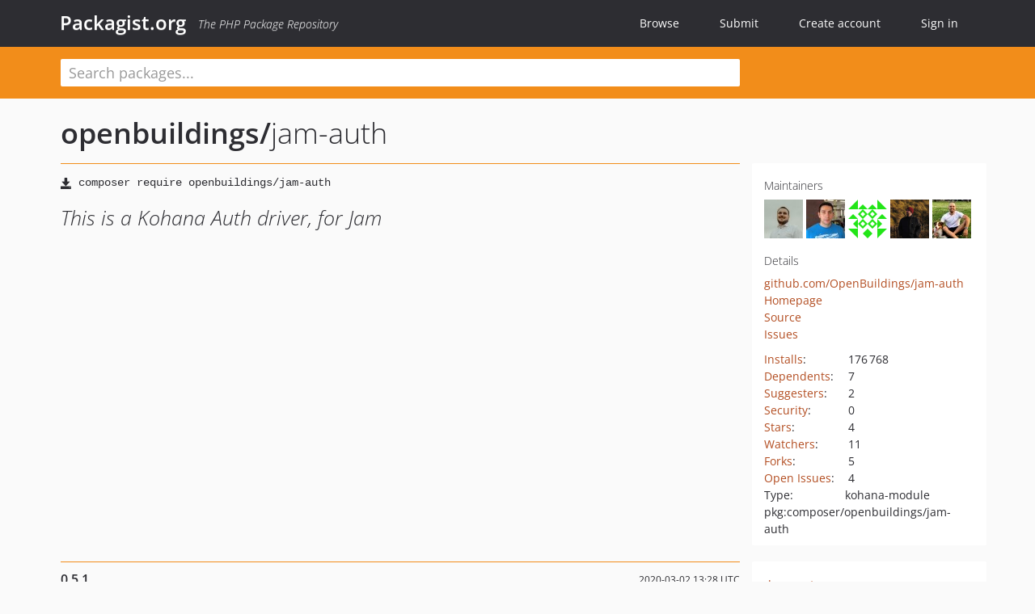

--- FILE ---
content_type: text/html; charset=UTF-8
request_url: https://packagist.org/packages/openbuildings/jam-auth
body_size: 9572
content:
<!DOCTYPE html>
<html>
    <head>
        <meta charset="UTF-8" />

        <title>openbuildings/jam-auth - Packagist.org</title>
        <meta name="description" content="This is a Kohana Auth driver, for Jam" />
        <meta name="author" content="Jordi Boggiano" />
            <link rel="canonical" href="https://packagist.org/packages/openbuildings/jam-auth" />

        <meta name="viewport" content="width=device-width, initial-scale=1.0" />

        <link rel="shortcut icon" href="/favicon.ico?v=1767529556" />

        <link rel="stylesheet" href="/build/app.css?v=1767529556" />
        
            <link rel="alternate" type="application/rss+xml" title="New Releases - openbuildings/jam-auth" href="https://packagist.org/feeds/package.openbuildings/jam-auth.rss" />
    <link rel="alternate" type="application/rss+xml" title="New Releases - openbuildings" href="https://packagist.org/feeds/vendor.openbuildings.rss" />
            <link rel="alternate" type="application/rss+xml" title="Newly Submitted Packages - Packagist.org" href="https://packagist.org/feeds/packages.rss" />
        <link rel="alternate" type="application/rss+xml" title="New Releases - Packagist.org" href="https://packagist.org/feeds/releases.rss" />
        

        <link rel="search" type="application/opensearchdescription+xml" href="/search.osd?v=1767529556" title="Packagist.org" />

        <script nonce="V4o7xfxqYq26gRazGoHm3Q==">
            var onloadRecaptchaCallback = function() {
                document.querySelectorAll('.recaptcha-protected').forEach((el) => {
                    el.closest('form').querySelectorAll('button, input[type="submit"]').forEach((submit) => {
                        grecaptcha.render(submit, {
                            'sitekey' : '6LfKiPoUAAAAAGlKWkhEEx7X8muIVYy6oA0GNdX0',
                            'callback' : function (token) {
                                submit.form.submit();
                            }
                        });
                    })
                });
            };
        </script>
        
            <link rel="stylesheet" href="/css/github/markdown.css?v=1767529556">
        </head>
    <body>
    <section class="wrap">
        <header class="navbar-wrapper navbar-fixed-top">
                        <nav class="container">
                <div class="navbar" role="navigation">
                    <div class="navbar-header">
                        <button type="button" class="navbar-toggle" data-toggle="collapse" data-target=".navbar-collapse">
                            <span class="sr-only">Toggle navigation</span>
                            <span class="icon-bar"></span>
                            <span class="icon-bar"></span>
                            <span class="icon-bar"></span>
                        </button>
                        <h1 class="navbar-brand"><a href="/">Packagist.org</a> <em class="hidden-sm hidden-xs">The PHP Package Repository</em></h1>
                    </div>

                    <div class="collapse navbar-collapse">
                        <ul class="nav navbar-nav">
                            <li>
                                <a href="/explore/">Browse</a>
                            </li>
                            <li>
                                <a href="/packages/submit">Submit</a>
                            </li>                            <li>
                                <a href="/register/">Create account</a>
                            </li>
                            <li class="nav-user">
                                <section class="nav-user-signin">
                                    <a href="/login/">Sign in</a>

                                    <section class="signin-box">
                                        <form action="/login/" method="POST" id="nav_login">
                                            <div class="input-group">
                                                <input class="form-control" type="text" id="_username" name="_username" placeholder="Username / Email">
                                                <span class="input-group-addon"><span class="icon-user"></span></span>
                                            </div>
                                            <div class="input-group">
                                                <input class="form-control" type="password" id="_password" name="_password" placeholder="Password">
                                                <span class="input-group-addon"><span class="icon-lock"></span></span>
                                            </div>

                                            <div class="checkbox">
                                                <label for="_remember_me">
                                                    <input type="checkbox" id="_remember_me" name="_remember_me" value="on" checked="checked" /> Remember me
                                                </label>
                                            </div>
                                            <div class="signin-box-buttons">
                                                <a href="/login/github" class="pull-right btn btn-primary btn-github"><span class="icon-github"></span>Use Github</a>
                                                <button type="submit" class="btn btn-success" id="_submit_mini" name="_submit">Log in</button>
                                            </div>
                                        </form>

                                        <div class="signin-box-register">
                                            <a href="/register/">No account yet? Create one now!</a>
                                        </div>
                                    </section>
                                </section>
                            </li>                        </ul>
                    </div>
                </div>
            </nav>
        </header>

        <section class="wrapper wrapper-search">
    <div class="container ">
        <form name="search_query" method="get" action="/search/" id="search-form" autocomplete="off">
            <div class="sortable row">
                <div class="col-xs-12 js-search-field-wrapper col-md-9">
                                                            <input type="search" id="search_query_query" name="query" required="required" autocomplete="off" placeholder="Search packages..." tabindex="1" class=" form-control" value="" />
                </div>
            </div>
        </form>    </div>
</section>


                
        
        <section class="wrapper">
            <section class="container content" role="main">
                                    <div id="search-container" class="hidden">
                        <div class="row">
                            <div class="search-list col-md-9"></div>

                            <div class="search-facets col-md-3">
                                <div class="search-facets-active-filters"></div>
                                <div class="search-facets-type"></div>
                                <div class="search-facets-tags"></div>
                            </div>
                        </div>

                        <div class="row">
                            <div class="col-md-9">
                                <div id="powered-by">
                                    Search by <a href="https://www.algolia.com/"><img src="/img/algolia-logo-light.svg?v=1767529556"></a>
                                </div>
                                <div id="pagination-container">
                                    <div class="pagination"></div>
                                </div>
                            </div>
                        </div>
                    </div>
                
                    <div class="row" id="view-package-page">
        <div class="col-xs-12 package">
            <div class="package-header">

                <div class="row">
                    <div class="col-md-9">
                        <h2 class="title">
                                                        <a href="/packages/openbuildings/">openbuildings<span class="hidden"> </span>/</a><span class="hidden"> </span>jam-auth
                        </h2>
                    </div>
                </div>
            </div>

            <div class="row">
                <div class="col-md-8">
                    <p class="requireme"><i class="glyphicon glyphicon-save"></i> <input type="text" readonly="readonly" value="composer require openbuildings/jam-auth" /></p>

                    
                                        
                    
                    <p class="description">This is a Kohana Auth driver, for Jam</p>

                                                        </div>

                <div class="col-md-offset-1 col-md-3">
                    <div class="row package-aside">
                        <div class="details col-xs-12 col-sm-6 col-md-12">
                            <h5>Maintainers</h5>
                            <p class="maintainers">
                                <a href="/users/hkdobrev/"><img width="48" height="48" title="hkdobrev" src="https://www.gravatar.com/avatar/ae3026b2403bfe4139802680c7a1cc1385f1eb3eb322ba924bf1b095e54b941a?s=48&amp;d=identicon" srcset="https://www.gravatar.com/avatar/ae3026b2403bfe4139802680c7a1cc1385f1eb3eb322ba924bf1b095e54b941a?s=96&amp;d=identicon 2x"></a>
                                <a href="/users/dkyosev/"><img width="48" height="48" title="dkyosev" src="https://www.gravatar.com/avatar/eb9261c6ea2e5ac8bacdfd7ba023082c2d951416a675756a445f966bc9ac11be?s=48&amp;d=identicon" srcset="https://www.gravatar.com/avatar/eb9261c6ea2e5ac8bacdfd7ba023082c2d951416a675756a445f966bc9ac11be?s=96&amp;d=identicon 2x"></a>
                                <a href="/users/EZarkov/"><img width="48" height="48" title="EZarkov" src="https://www.gravatar.com/avatar/605de5e50da183774b00b2884017485e13c35b09ae4009af17b96f3ac77914be?s=48&amp;d=identicon" srcset="https://www.gravatar.com/avatar/605de5e50da183774b00b2884017485e13c35b09ae4009af17b96f3ac77914be?s=96&amp;d=identicon 2x"></a>
                                <a href="/users/phgeorgiev/"><img width="48" height="48" title="phgeorgiev" src="https://www.gravatar.com/avatar/e78f9604f7b11099908c6d4eb270363db326309b1fd76502d92ceb499fbf3402?s=48&amp;d=identicon" srcset="https://www.gravatar.com/avatar/e78f9604f7b11099908c6d4eb270363db326309b1fd76502d92ceb499fbf3402?s=96&amp;d=identicon 2x"></a>
                                <a href="/users/zedevs/"><img width="48" height="48" title="zedevs" src="https://www.gravatar.com/avatar/bb41d1b10973eb39c9b6e8fc55b69e30796472e1cdda8b4f2a88ffecc8859aeb?s=48&amp;d=identicon" srcset="https://www.gravatar.com/avatar/bb41d1b10973eb39c9b6e8fc55b69e30796472e1cdda8b4f2a88ffecc8859aeb?s=96&amp;d=identicon 2x"></a>
                                                            </p>

                            
                            <h5>Details</h5>
                                                        <p class="canonical">
                                <a href="https://github.com/OpenBuildings/jam-auth" title="Canonical Repository URL">github.com/OpenBuildings/jam-auth</a>
                            </p>

                                                            <p><a rel="nofollow noopener external noindex ugc" href="https://github.com/OpenBuildings/jam-auth">Homepage</a></p>
                                                                                        <p><a rel="nofollow noopener external noindex ugc" href="https://github.com/OpenBuildings/jam-auth/tree/0.5.1">Source</a></p>
                                                                                        <p><a rel="nofollow noopener external noindex ugc" href="https://github.com/OpenBuildings/jam-auth/issues">Issues</a></p>
                                                                                                                                                                                                                            </div>

                        
                        <div class="facts col-xs-12 col-sm-6 col-md-12">
                            <p>
                                <span>
                                    <a href="/packages/openbuildings/jam-auth/stats" rel="nofollow">Installs</a>:
                                </span>
                                176&#8201;768                            </p>
                                                            <p>
                                    <span>
                                        <a href="/packages/openbuildings/jam-auth/dependents?order_by=downloads" rel="nofollow">Dependents</a>:
                                    </span>
                                    7
                                </p>
                                                                                        <p>
                                    <span>
                                        <a href="/packages/openbuildings/jam-auth/suggesters" rel="nofollow">Suggesters</a>:
                                    </span>
                                    2
                                </p>
                                                                                        <p>
                                    <span>
                                        <a href="/packages/openbuildings/jam-auth/advisories" rel="nofollow">Security</a>:
                                    </span>
                                    0
                                </p>
                                                                                        <p>
                                    <span>
                                        <a href="https://github.com/OpenBuildings/jam-auth/stargazers">Stars</a>:
                                    </span>
                                    4
                                </p>
                                                                                        <p>
                                    <span>
                                        <a href="https://github.com/OpenBuildings/jam-auth/watchers">Watchers</a>:
                                    </span> 11
                                </p>
                                                                                        <p>
                                    <span>
                                        <a href="https://github.com/OpenBuildings/jam-auth/forks">Forks</a>:
                                    </span>
                                    5
                                </p>
                                                                                        <p>
                                    <span>
                                        <a rel="nofollow noopener external noindex ugc" href="https://github.com/OpenBuildings/jam-auth/issues">Open Issues</a>:
                                    </span>
                                    4
                                </p>
                                                                                                                    <p><span>Type:</span>kohana-module</p>
                                                                                    <p><span title="PURL / Package-URL">pkg:composer/openbuildings/jam-auth</span></p>
                        </div>
                    </div>
                </div>
            </div>

            
            
                            <div class="row versions-section">
                    <div class="version-details col-md-9">
                                                    <div class="title">
    <span class="version-number">0.5.1</span>

    <span class="release-date">2020-03-02 13:28 UTC</span>
</div>

<div class="clearfix package-links">
            <div class="row">
                            <div class="clearfix visible-sm-block"></div>                <div class="clearfix visible-md-block visible-lg-block"></div>                <div class="requires col-sm-6 col-md-4 ">
                    <p class="link-type">Requires</p>
                                            <ul><li>php: ^7.1</li><li><a href="/packages/composer/installers">composer/installers</a>: *</li><li><a href="/packages/kohana/auth">kohana/auth</a>: ^3.3.0</li><li><a href="/packages/kohana/core">kohana/core</a>: ^3.3.0</li><li><a href="/packages/openbuildings/jam">openbuildings/jam</a>: ^0.6</li></ul>
                                    </div>
                                                            <div class="devRequires col-sm-6 col-md-4 ">
                    <p class="link-type">Requires (Dev)</p>
                                            <ul><li><a href="/packages/facebook/php-sdk-v4">facebook/php-sdk-v4</a>: ^5.0</li><li><a href="/packages/kohana/database">kohana/database</a>: ^3.3.0</li><li><a href="/packages/openbuildings/kohana-test-bootstrap">openbuildings/kohana-test-bootstrap</a>: ^0.2</li><li><a href="/packages/phpunit/phpunit">phpunit/phpunit</a>: ^7</li></ul>
                                    </div>
                            <div class="clearfix visible-sm-block"></div>                                <div class="suggests col-sm-6 col-md-4 hidden-xs">
                    <p class="link-type">Suggests</p>
                                            <p class="no-links">None</p>
                                    </div>
                                            <div class="clearfix visible-md-block visible-lg-block"></div>                <div class="provides col-sm-6 col-md-4 hidden-xs">
                    <p class="link-type">Provides</p>
                                            <p class="no-links">None</p>
                                    </div>
                            <div class="clearfix visible-sm-block"></div>                                <div class="conflicts col-sm-6 col-md-4 hidden-xs">
                    <p class="link-type">Conflicts</p>
                                            <p class="no-links">None</p>
                                    </div>
                                                            <div class="replaces col-sm-6 col-md-4 hidden-xs">
                    <p class="link-type">Replaces</p>
                                            <p class="no-links">None</p>
                                    </div>
                    </div>
    </div>

<div class="metadata">
    <p class="license"><i class="glyphicon glyphicon-copyright-mark" title="License"></i> BSD-3-Clause <span class="source-reference"><i class="glyphicon glyphicon-bookmark" title="Source Reference"></i> 20ca2f6a8860b0e92db14ce2052867dad772b253</span></p>

            <i class="glyphicon glyphicon-user" title="Authors"></i>
        <ul class="authors">
                            <li>Ivan Kerin                        <span class="visible-sm-inline visible-md-inline visible-lg-inline">&lt;ivan<span style="display:none">.woop</span>@openbuildings.com&gt;</span></li>
                    </ul>
    
            <p class="tags">
            <i class="glyphicon glyphicon-tag" title="Tags"></i>
            <a rel="nofollow noindex" href="https://packagist.org/search/?tags=Authentication">Authentication</a><a rel="nofollow noindex" href="https://packagist.org/search/?tags=jam">jam</a><a rel="nofollow noindex" href="https://packagist.org/search/?tags=login">login</a><a rel="nofollow noindex" href="https://packagist.org/search/?tags=facebook">facebook</a><a rel="nofollow noindex" href="https://packagist.org/search/?tags=auth">auth</a><a rel="nofollow noindex" href="https://packagist.org/search/?tags=kohana">kohana</a></p>
    </div>

                                            </div>
                    <div class="col-md-3 no-padding">
                        <div class="package-aside versions-wrapper">
    <ul class="versions">
                                <li class="details-toggler version" data-version-id="dev-master" data-load-more="/versions/4142700.json">
                <a rel="nofollow noindex" href="#dev-master" class="version-number">dev-master</a>

                
                            </li>
                                <li class="details-toggler version open" data-version-id="0.5.1" data-load-more="/versions/3654286.json">
                <a rel="nofollow noindex" href="#0.5.1" class="version-number">0.5.1</a>

                
                            </li>
                                <li class="details-toggler version" data-version-id="0.5.0" data-load-more="/versions/3638832.json">
                <a rel="nofollow noindex" href="#0.5.0" class="version-number">0.5.0</a>

                
                            </li>
                                <li class="details-toggler version" data-version-id="0.4.6" data-load-more="/versions/2592104.json">
                <a rel="nofollow noindex" href="#0.4.6" class="version-number">0.4.6</a>

                
                            </li>
                                <li class="details-toggler version" data-version-id="0.4.5" data-load-more="/versions/2063446.json">
                <a rel="nofollow noindex" href="#0.4.5" class="version-number">0.4.5</a>

                
                            </li>
                                <li class="details-toggler version" data-version-id="0.4.4" data-load-more="/versions/1922837.json">
                <a rel="nofollow noindex" href="#0.4.4" class="version-number">0.4.4</a>

                
                            </li>
                                <li class="details-toggler version" data-version-id="0.4.3" data-load-more="/versions/949615.json">
                <a rel="nofollow noindex" href="#0.4.3" class="version-number">0.4.3</a>

                
                            </li>
                                <li class="details-toggler version" data-version-id="0.4.2" data-load-more="/versions/918832.json">
                <a rel="nofollow noindex" href="#0.4.2" class="version-number">0.4.2</a>

                
                            </li>
                                <li class="details-toggler version" data-version-id="0.4.1" data-load-more="/versions/579065.json">
                <a rel="nofollow noindex" href="#0.4.1" class="version-number">0.4.1</a>

                
                            </li>
                                <li class="details-toggler version" data-version-id="0.4.0" data-load-more="/versions/535749.json">
                <a rel="nofollow noindex" href="#0.4.0" class="version-number">0.4.0</a>

                
                            </li>
                                <li class="details-toggler version" data-version-id="0.4.0-RC" data-load-more="/versions/534678.json">
                <a rel="nofollow noindex" href="#0.4.0-RC" class="version-number">0.4.0-RC</a>

                
                            </li>
                                <li class="details-toggler version" data-version-id="0.3.2" data-load-more="/versions/326524.json">
                <a rel="nofollow noindex" href="#0.3.2" class="version-number">0.3.2</a>

                
                            </li>
                                <li class="details-toggler version" data-version-id="0.3.1" data-load-more="/versions/319975.json">
                <a rel="nofollow noindex" href="#0.3.1" class="version-number">0.3.1</a>

                
                            </li>
                                <li class="details-toggler version" data-version-id="0.3.0" data-load-more="/versions/285410.json">
                <a rel="nofollow noindex" href="#0.3.0" class="version-number">0.3.0</a>

                
                            </li>
                                <li class="details-toggler version" data-version-id="0.2.3" data-load-more="/versions/85215.json">
                <a rel="nofollow noindex" href="#0.2.3" class="version-number">0.2.3</a>

                
                            </li>
                                <li class="details-toggler version" data-version-id="0.2.2" data-load-more="/versions/85212.json">
                <a rel="nofollow noindex" href="#0.2.2" class="version-number">0.2.2</a>

                
                            </li>
                                <li class="details-toggler version" data-version-id="0.2.1" data-load-more="/versions/83673.json">
                <a rel="nofollow noindex" href="#0.2.1" class="version-number">0.2.1</a>

                
                            </li>
                                <li class="details-toggler version" data-version-id="0.2.0" data-load-more="/versions/83668.json">
                <a rel="nofollow noindex" href="#0.2.0" class="version-number">0.2.0</a>

                
                            </li>
                                <li class="details-toggler version" data-version-id="0.1.3" data-load-more="/versions/77920.json">
                <a rel="nofollow noindex" href="#0.1.3" class="version-number">0.1.3</a>

                
                            </li>
                                <li class="details-toggler version" data-version-id="0.1.2" data-load-more="/versions/76733.json">
                <a rel="nofollow noindex" href="#0.1.2" class="version-number">0.1.2</a>

                
                            </li>
                                <li class="details-toggler version" data-version-id="0.1.1" data-load-more="/versions/76472.json">
                <a rel="nofollow noindex" href="#0.1.1" class="version-number">0.1.1</a>

                
                            </li>
                                <li class="details-toggler version last" data-version-id="0.1.0" data-load-more="/versions/76462.json">
                <a rel="nofollow noindex" href="#0.1.0" class="version-number">0.1.0</a>

                
                            </li>
            </ul>
    <div class="hidden versions-expander">
        <i class="glyphicon glyphicon-chevron-down"></i>
    </div>
</div>

    <div class="last-update">
                    <p class="auto-update-success">This package is auto-updated.</p>
                <p>Last update: 2025-12-29 02:03:28 UTC </p>
            </div>
                    </div>
                </div>
            
                            <hr class="clearfix">
                <div class="readme markdown-body">
                    <h1>README</h1>
                    <a id="user-content-jam-driver-for-kohana-auth" class="anchor" href="#user-content-jam-driver-for-kohana-auth" rel="nofollow noindex noopener external ugc"></a>
<p><a href="https://travis-ci.org/OpenBuildings/jam-auth" rel="nofollow noindex noopener external ugc"><img src="https://camo.githubusercontent.com/483966c5b4833060d9bb7984fbae3cf11a1744264f21f65db762fd0065eb582b/68747470733a2f2f7472617669732d63692e6f72672f4f70656e4275696c64696e67732f6a616d2d617574682e706e673f6272616e63683d6d6173746572" alt="Build Status" /></a>
<a href="https://scrutinizer-ci.com/g/OpenBuildings/jam-auth/" rel="nofollow noindex noopener external ugc"><img src="https://camo.githubusercontent.com/e5014bff74c95c192edb8eb917e055e9bfd6fd5a0f61796e74a90de5cd8c018e/[base64]" alt="Scrutinizer Quality Score" /></a>
<a href="https://scrutinizer-ci.com/g/OpenBuildings/jam-auth/" rel="nofollow noindex noopener external ugc"><img src="https://camo.githubusercontent.com/e959a1b0f10cef019e3aa5d9af1aa79dc205db673548575172c627bb0f9e5709/[base64]" alt="Code Coverage" /></a>
<a href="https://packagist.org/packages/openbuildings/jam-auth" rel="nofollow noindex noopener external ugc"><img src="https://camo.githubusercontent.com/73296d1200264335ac053b7ff5f9994cf434bec9f65692c38e363504db404ea8/68747470733a2f2f706f7365722e707567782e6f72672f6f70656e6275696c64696e67732f6a616d2d617574682f762f737461626c652e706e67" alt="Latest Stable Version" /></a></p>
<p>This is a Kohana Auth driver, for Jam, however it adds some more functionality that is absent in Auth ORM module, namely the ability to login / logout with different services, such as Twitter, Facebook and Google. The service infrastructure is
there, however only the Facebook service is implemented.</p>
<h2 class="heading-element">Installation</h2><a id="user-content-installation" class="anchor" href="#user-content-installation" rel="nofollow noindex noopener external ugc"></a>
<p>Enable the module in your <strong>bootstrap.php</strong>:</p>
<pre class="notranslate"><code>DOCROOT/bootstrap.php
Kohana::modules(array(
	&#039;jam-auth&#039; &#61;&gt; MODPATH.&#039;jam-auth&#039;,
	// ...
));

APPPATH/config/auth.php
return array(
	&#039;driver&#039; &#61;&gt; &#039;jam&#039;

	// In order to use facebook auth service
	&#039;services&#039; &#61;&gt; array(
		&#039;facebook&#039; &#61;&gt; array(

			&#039;enabled&#039; &#61;&gt; TRUE,

			// Automatically check this service for login credentials if the user is not logged in
			&#039;auto_login&#039; &#61;&gt; FALSE,

			// Attempt to create the user if he&#039;s logged in with the service, but the user does not yet exist
			&#039;create_user&#039; &#61;&gt; TRUE,

			// Facebook login credentials
			&#039;auth&#039; &#61;&gt; array(
				&#039;appId&#039; &#61;&gt; &#039;224919274252280&#039;,
				&#039;secret&#039; &#61;&gt; &#039;4c891b816f1273442bdd7e1bac33f7e3&#039;
			),
		),
	),
);
</code></pre>
<p>You will need to create the database tables - there are 2 sql files provided for mysql / postgre</p>
<ul>
<li>auth-schema-mysql.sql</li>
<li>auth-schema-postgresql.sql</li>
</ul>
<p>You can execute this to create your user, role and and token tables</p>
<h2 class="heading-element">Getting started</h2><a id="user-content-getting-started" class="anchor" href="#user-content-getting-started" rel="nofollow noindex noopener external ugc"></a>
<p>The default Model_User has some fields set up for you:</p>
<ul>
<li><strong>id</strong> - primary key</li>
<li><strong>email</strong> - string field with validation for email, unique</li>
<li><strong>username</strong> - string field with validation for username (letters, dashes and underscores), length 3..32, required</li>
<li><strong>password</strong> - will autohash with the hash method on save (so before the save you can retrieve the actual password when set)</li>
<li><strong>logins</strong> - how many times the user has logged in</li>
<li><strong>last_login</strong> - the date of the last login</li>
<li><strong>last_login_ip</strong> - the IP from which the user performed the last login</li>
<li><strong>facbook_uid</strong> - this is used by the facebook auth service</li>
<li><strong>twitter_uid</strong> - this is used by the twitter auth service</li>
</ul>
<p>You can use the model &#34;as is&#34; but you most probably will want to customize it, so create a file Model_User in your APPPATH/classes/model/ folder.</p>
<pre class="notranslate"><code>APPPATH/classes/model/user.php
&lt;?php defined(&#039;SYSPATH&#039;) OR die(&#039;No direct script access.&#039;);

class Model_User extends Model_Auth_User {

	public static function initialize(Jam_Meta $meta)
	{
		// Initialize the parent - set fields and associations
		parent::initialize($meta);

		$meta-&gt;behaviors(array(
			&#039;sluggable&#039; &#61;&gt; Jam::behavior(&#039;Sluggable&#039;),
		));

		// Add additional fields
		$meta-&gt;fields(array(
			&#039;first_name&#039; &#61;&gt; Jam::field(&#039;string&#039;),
			&#039;last_name&#039;  &#61;&gt; Jam::field(&#039;string&#039;),
		));
	}
}
</code></pre>
<p>To setup the login code you can use the -&gt;login() method of the jam auth like this:</p>
<pre class="notranslate"><code>APPPATH/views/session/form.php
&lt;?php if (isset($message)): ?&gt;
	&lt;div&gt;&lt;?php echo $message ?&gt;&lt;/div&gt;
&lt;?php endif ?&gt;
&lt;form action&#61;&#34;session/login&#34;&gt;
	&lt;input type&#61;&#34;text&#34; name&#61;&#34;username&#34;/&gt;
	&lt;input type&#61;&#34;password&#34; name&#61;&#34;password&#34;/&gt;
	&lt;input type&#61;&#34;checkbox&#34; value&#61;&#34;1&#34; name&#61;&#34;remember&#34;/&gt;
&lt;/form&gt;

APPPATH/classes/controller/session.php
class Controller_Session extends Controller {

	function action_login()
	{
		$request &#61; $this-&gt;request;
		$view &#61; View::factory(&#039;session/form&#039;);

		if ($request-&gt;method() &#61;&#61;&#61; Request::POST)
		{
			// If the username / password is correct, login the user and return it, otherwise return FALSE
			if ($user &#61; Auth::instance()-&gt;login($request-&gt;post(&#039;username&#039;), $request-&gt;post(&#039;password&#039;), $request-&gt;post(&#039;remember&#039;)))
			{
				$view-&gt;set(&#039;message&#039;, &#039;You have successfully logged in &#039;.$user-&gt;name());
			}
			else
			{
				$view-&gt;set(&#039;message&#039;, &#039;Username or password incorrect&#039;);
			}
		}

		$this-&gt;response-&gt;body($view);
	}
}
</code></pre>
<h2 class="heading-element">Auto login</h2><a id="user-content-auto-login" class="anchor" href="#user-content-auto-login" rel="nofollow noindex noopener external ugc"></a>
<p>Auto login uses cookies to login the user automatically.</p>
<pre class="notranslate"><code>// By setting the &#34;remember me&#34; to TRUE, you create an auth token entry in the database with the corresponding cookie
$user &#61; Auth::instance()-&gt;login($username, $password, TRUE);

// Which will be used by these methods to automatically login the user if the cookie matches the db entry
Auth::instance()-&gt;logged_in();
Auth::instance()-&gt;get_user();
Auth::instance()-&gt;auto_login();
</code></pre>
<p>Services also can be configured to be used for auto-login, for example if Facebook auth service config has &#039;auto_login&#039; &#61;&gt; TRUE, then any -&gt;auto_login() call will try to use the service to for logging in the user. Be careful with this however, as this can add high overhead to the requests of your non-logged in users.</p>
<p>It is best to use a separate method for logging in with each service as described in the following example:</p>
<h2 class="heading-element">Login with service</h2><a id="user-content-login-with-service" class="anchor" href="#user-content-login-with-service" rel="nofollow noindex noopener external ugc"></a>
<p>Jam Auth also supports Facebook logins, and the Facebook API is included in the vendors folder. Example login with facebook code:</p>
<pre class="notranslate"><code>APPPATH/classes/controller/session.php
class Controller_Session extends Controller {

	function action_login_facebook()
	{
		$this-&gt;auth-&gt;login_with_service(&#039;facebook&#039;);
	}

	function action_complete_login_facebook()
	{
		if ($user &#61; $this-&gt;auth-&gt;complete_login_with_service(&#039;facebook&#039;))
		{
			$this-&gt;redirect(URL::site());
		}
		else
		{
			throw new Auth_Exception_Service(&#039;There was an error logging in through facebook&#039;);
		}
	}
}
</code></pre>
<p>-&gt;login_with_service() redirect you to the &#34;login&#34; url of facebook.
-&gt;complete_login_with_service() is similar to -&gt;login() and returns the logged in user on successful login and FALSE on failure.
You will have to login the user to the service yourself however. So the way this works for Facebook in particular is that you perform a &#34;login&#34; action with javascript, and return to this URL (/session/login_facebook). And then it finds out what user is this in your own database. You can control whether to create the user automatically if its not present in the database with the &#039;create_user&#039; config option.</p>
<h2 class="heading-element">Model Extension for Facebook</h2><a id="user-content-model-extension-for-facebook" class="anchor" href="#user-content-model-extension-for-facebook" rel="nofollow noindex noopener external ugc"></a>
<p>In order to load all the needed information for the user from the service (You want more information about the user than just the email) you can extend the load_service_values() method of the model and have specific code to handle extracting that information. For example:</p>
<pre class="notranslate"><code>public function load_service_values(Auth_Service $service, array $user_data, $create &#61; FALSE)
{
	if ($service-&gt;name &#61;&#61; &#039;facebook&#039;)
	{
		$email &#61; Arr::get($user_data, &#039;email&#039;);

		$this-&gt;set(array_filter(array(
			&#039;facebook_uid&#039; &#61;&gt; $user_data[&#039;id&#039;],
			&#039;username&#039;     &#61;&gt; URL::title(Arr::get($user_data, &#039;username&#039;, $user_data[&#039;name&#039;]), &#039;-&#039;, TRUE),
			&#039;first_name&#039;   &#61;&gt; Arr::get($user_data, &#039;first_name&#039;),
			&#039;last_name&#039;    &#61;&gt; Arr::get($user_data, &#039;last_name&#039;),
			&#039;image&#039;        &#61;&gt; &#039;http://graph.facebook.com/&#039;.$user_data[&#039;id&#039;].&#039;/picture?type&#61;large&#039;,
			&#039;email&#039;        &#61;&gt; $email,
			&#039;facebook&#039;     &#61;&gt; &#039;http://facebook.com/&#039;.Arr::get($user_data, &#039;username&#039;, $user_data[&#039;id&#039;]),
		)));
	}

	return $this;
}
</code></pre>
<h2 class="heading-element">Forgotten password</h2><a id="user-content-forgotten-password" class="anchor" href="#user-content-forgotten-password" rel="nofollow noindex noopener external ugc"></a>
<p>Forgotten password is not implemented per se, but it is very easy to set up.</p>
<pre class="notranslate"><code>APPPATH/views/session/forgotten.php
&lt;?php if (isset($message)): ?&gt;
	&lt;div&gt;&lt;?php echo $message ?&gt;&lt;/div&gt;
&lt;?php endif ?&gt;
&lt;form action&#61;&#34;session/login&#34;&gt;
	&lt;input type&#61;&#34;text&#34; name&#61;&#34;email&#34;/&gt;
&lt;/form&gt;


APPPATH/classes/controller/session.php
class Controller_Session extends Controller {

	function action_send_forgotten()
	{
		$request &#61; $this-&gt;request;
		$view &#61; View::factory(&#039;session/form&#039;);

		if ($request-&gt;method() &#61;&#61;&#61; Request::POST)
		{
			$user &#61; Jam::find(&#039;user&#039;, $request-&gt;post(&#039;email&#039;));
			if ($user-&gt;loaded())
			{
				// Generate a special onetime token, that will expire in a week
				$token &#61; $user-&gt;generate_login_token();
				mail($user-&gt;email, &#039;Forgotten Password&#039;, &#039;Click this link to login: &#039;.URL::site(TRUE).&#039;/session/login_token/&#039;.$token-&gt;token);
				$view-&gt;set(&#039;message&#039;, &#039;An email with instructions has been sent to &#039;.$user-&gt;email);
			}
			else
			{
				$view-&gt;set(&#039;message&#039;, &#039;A user with this email was not found&#039;);
			}
		}

		$this-&gt;response-&gt;body($view);
	}

	function action_login_token()
	{
		// Perform the actual login - if the login is successful - return the user, otherwise return FALSE
		if ($user &#61; $this-&gt;auth-&gt;login_with_token($this-&gt;request-&gt;param(&#039;id&#039;)))
		{
			$this-&gt;redirect(URL::site());
		}
		else
		{
			throw new Auth_Exception_Service(&#039;The token has expired or was incorrect&#039;);
		}
	}
}
</code></pre>
<h2 class="heading-element">Logging out</h2><a id="user-content-logging-out" class="anchor" href="#user-content-logging-out" rel="nofollow noindex noopener external ugc"></a>
<p>Logging out is a bit more complicated as it requires going to each service&#039;s site to logout from there so will have to go several times through the &#34;logout&#34; page to do that. This is handled automatically, but if you have explicit redirects, they might not work as expected. Example logout code:</p>
<pre class="notranslate"><code>APPPATH/classes/controller/session.php
class Controller_Session extends Controller {

	function action_destroy()
	{
		$this-&gt;auth-&gt;logout();
		$this-&gt;redirect(URL::site());
	}
}
</code></pre>
<h2 class="heading-element">License</h2><a id="user-content-license" class="anchor" href="#user-content-license" rel="nofollow noindex noopener external ugc"></a>
<p>Jam-auth is Copyright © 2012-2013 OpenBuildings Ltd. developed by Ivan Kerin. It is free software, and may be redistributed under the terms specified in the LICENSE file.</p>

                </div>
                    </div>
    </div>
            </section>
        </section>
    </section>

        <footer class="wrapper-footer">
            <nav class="container">
                <div class="row">
                    <ul class="social col-xs-7 col-sm-4 col-md-2 pull-right">
                        <li><a href="http://github.com/composer/packagist" title="GitHub"><span class="icon-github"></span></a></li>
                        <li><a href="https://x.com/packagist" title="Follow @packagist"><span class="icon-twitter"></span></a></li>
                        <li><a href="mailto:contact@packagist.org" title="Contact"><span class="icon-mail"></span></a></li>
                    </ul>

                    <ul class="col-xs-4 col-sm-4 col-md-2">
                        <li><a href="/about">About Packagist.org</a></li>
                        <li><a href="/feeds/" rel="nofollow">Atom/RSS Feeds</a></li>
                    </ul>

                    <div class="clearfix visible-xs-block"></div>

                    <ul class="col-xs-3 col-sm-4 col-md-2">
                        <li><a href="/statistics" rel="nofollow">Statistics</a></li>
                        <li><a href="/explore/">Browse Packages</a></li>
                    </ul>

                    <div class="clearfix visible-xs-block visible-sm-block"></div>

                    <ul class="col-xs-3 col-sm-4 col-md-2">
                        <li><a href="/apidoc">API</a></li>
                        <li><a href="/mirrors">Mirrors</a></li>
                    </ul>

                    <div class="clearfix visible-xs-block"></div>

                    <ul class="col-xs-3 col-sm-4 col-md-2">
                        <li><a href="https://status.packagist.org/">Status</a></li>
                        <li><a href="https://p.datadoghq.com/sb/x98w56x71erzshui-4a54c45f82bacc991e83302548934b6a">Dashboard</a></li>
                    </ul>
                </div>

                <div class="row sponsor">
                    <p class="col-xs-12 col-md-6"><a class="short" href="https://packagist.com/"><img alt="Private Packagist" src="/img/private-packagist.svg?v2?v=1767529556" /></a> provides maintenance and hosting</p>
                    <p class="col-xs-12 col-md-6"><a class="long" href="https://bunny.net/"><img alt="Bunny.net" src="/img/bunny-net.svg?v=1767529556" /></a> provides bandwidth and CDN</p>
                    <p class="col-xs-12 col-md-6"><a class="short" href="https://www.aikido.dev/"><img alt="Aikido" src="/img/aikido.svg?v=1767529556" /></a> provides malware detection</p>
                    <p class="col-xs-12 col-md-6"><a class="long" href="https://datadog.com/"><img alt="Datadog" src="/img/datadog.svg?v=1767529556" /></a> provides monitoring</p>
                    <p class="col-xs-12 text-center"><a href="/sponsor/">Sponsor Packagist.org &amp; Composer</a></p>
                </div>
            </nav>
        </footer>

        <script nonce="V4o7xfxqYq26gRazGoHm3Q==">
            var algoliaConfig = {"app_id":"M58222SH95","search_key":"5ae4d03c98685bd7364c2e0fd819af05","index_name":"packagist"};
                        window.process = {
                env: { DEBUG: undefined },
            };
        </script>
        
        <script nonce="V4o7xfxqYq26gRazGoHm3Q==" src="/build/app.js?v=1767529556"></script>

            </body>
</html>


--- FILE ---
content_type: image/svg+xml;charset=utf-8
request_url: https://camo.githubusercontent.com/73296d1200264335ac053b7ff5f9994cf434bec9f65692c38e363504db404ea8/68747470733a2f2f706f7365722e707567782e6f72672f6f70656e6275696c64696e67732f6a616d2d617574682f762f737461626c652e706e67
body_size: 299
content:
<svg xmlns="http://www.w3.org/2000/svg" width="82" height="20">
    <linearGradient id="b" x2="0" y2="100%">
        <stop offset="0" stop-color="#bbb" stop-opacity=".1"/>
        <stop offset="1" stop-opacity=".1"/>
    </linearGradient>
    <mask id="a">
        <rect width="82" height="20" rx="3" fill="#fff"/>
    </mask>
    <g mask="url(#a)">
        <rect width="44" height="20" fill="#555"/>
        <rect x="44" width="38" height="20" fill="#28a3df"/>
        <rect width="82" height="20" fill="url(#b)"/>
    </g>
    <g fill="#fff" text-anchor="middle" font-family="DejaVu Sans,Verdana,Geneva,sans-serif" font-size="11">
        <text x="23" y="15" fill="#010101" fill-opacity=".3">stable</text>
        <text x="23" y="14">stable</text>
        <text x="62" y="15" fill="#010101" fill-opacity=".3">0.5.1</text>
        <text x="62" y="14">0.5.1</text>
    </g>
</svg>


--- FILE ---
content_type: image/svg+xml
request_url: https://camo.githubusercontent.com/e959a1b0f10cef019e3aa5d9af1aa79dc205db673548575172c627bb0f9e5709/68747470733a2f2f7363727574696e697a65722d63692e636f6d2f672f4f70656e4275696c64696e67732f6a616d2d617574682f6261646765732f636f7665726167652e706e673f733d61643637656664653861353534333063346565373436363638336135353731316131353832356338
body_size: 98
content:
<svg xmlns="http://www.w3.org/2000/svg" width="103" height="20"><linearGradient id="b" x2="0" y2="100%"><stop offset="0" stop-color="#bbb" stop-opacity=".1"/><stop offset="1" stop-opacity=".1"/></linearGradient><mask id="a"><rect width="103" height="20" rx="3" fill="#fff"/></mask><g mask="url(#a)"><path fill="#555" d="M0 0h63v20H0z"/><path fill="#e05d44" d="M63 0h40v20H63z"/><path fill="url(#b)" d="M0 0h103v20H0z"/></g><g fill="#fff" text-anchor="middle" font-family="DejaVu Sans,Verdana,Geneva,sans-serif" font-size="11"><text x="32.5" y="15" fill="#010101" fill-opacity=".3">coverage</text><text x="32.5" y="14">coverage</text><text x="82" y="15" fill="#010101" fill-opacity=".3">44 %</text><text x="82" y="14">44 %</text></g></svg>

--- FILE ---
content_type: image/svg+xml
request_url: https://camo.githubusercontent.com/e5014bff74c95c192edb8eb917e055e9bfd6fd5a0f61796e74a90de5cd8c018e/68747470733a2f2f7363727574696e697a65722d63692e636f6d2f672f4f70656e4275696c64696e67732f6a616d2d617574682f6261646765732f7175616c6974792d73636f72652e706e673f733d36386135636137373337336262396133643232363036643636396464653665626266333064643334
body_size: 165
content:
<svg xmlns="http://www.w3.org/2000/svg" width="106" height="20"><linearGradient id="b" x2="0" y2="100%"><stop offset="0" stop-color="#bbb" stop-opacity=".1"/><stop offset="1" stop-opacity=".1"/></linearGradient><mask id="a"><rect width="106" height="20" rx="3" fill="#fff"/></mask><g mask="url(#a)"><path fill="#555" d="M0 0h71v20H0z"/><path fill="#97CA00" d="M71 0h35v20H71z"/><path fill="url(#b)" d="M0 0h106v20H0z"/></g><g fill="#fff" text-anchor="middle" font-family="DejaVu Sans,Verdana,Geneva,sans-serif" font-size="11"><text x="36.5" y="15" fill="#010101" fill-opacity=".3">Scrutinizer</text><text x="36.5" y="14">Scrutinizer</text><text x="87.5" y="15" fill="#010101" fill-opacity=".3">7.50</text><text x="87.5" y="14">7.50</text></g></svg>